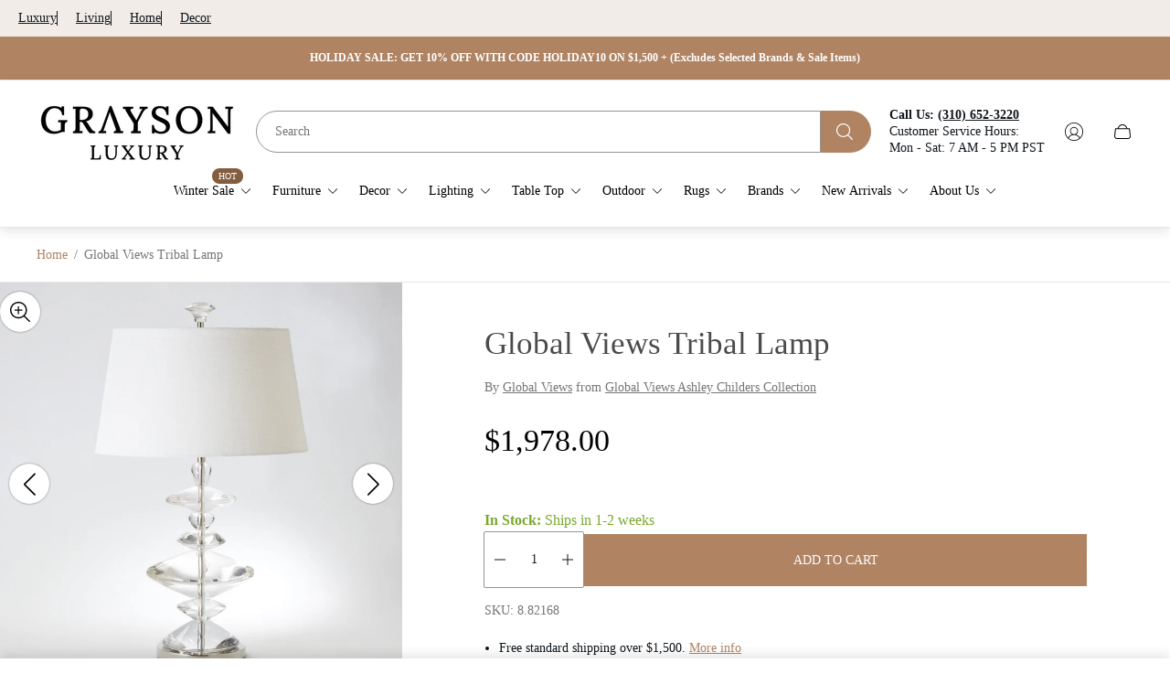

--- FILE ---
content_type: text/css
request_url: https://graysonluxury.com/cdn/shop/t/79/assets/cart-notification.build.css?v=181611362251155279381763680854
body_size: 140
content:
.cart-notification{position:relative}.cart-notification .cart-notification__container{position:absolute;top:0;left:0;display:flex;visibility:hidden;opacity:0;width:100%;padding:20px;border:1px solid var(--color-border-secondary, #e6e6e6);background-color:var(--color-popup-background);transform:translateY(-100%);transition:transform var(--timing-short),visibility var(--timing-short),opacity var(--timing-short);flex-direction:column;max-height:calc(100vh - var(--header-height) - var(--header-offset-top))}.cart-notification .cart-notification__header{display:flex;justify-content:space-between;align-items:center}.cart-notification .cart-notification__heading{-webkit-margin-end:15px;margin-inline-end:15px;font-size:1rem;font-weight:600;line-height:1.6}.cart-notification .cart-notification__close{position:relative;padding:0;color:var(--color-text-primary, #000);transition-property:opacity;transition-duration:var(--timing-short);transition-timing-function:var(--easing-linear)}.cart-notification .cart-notification__close:before{content:"";position:absolute;top:50%;left:50%;width:44px;height:44px;transform:translate(-50%,-50%)}.cart-notification .cart-notification__close svg{display:block}@media (-moz-touch-enabled: 0),(hover: hover),(pointer: fine){.cart-notification .cart-notification__close:hover{opacity:.5}}.cart-notification .cart-notification__body{overflow-y:auto;margin-left:-20px;margin-right:-20px;padding-top:20px;padding-left:20px;padding-right:20px;line-height:normal}.cart-notification .cart-notification__footer{display:flex;margin-top:20px}.cart-notification .cart-notification__form{flex:1 0 calc(50% - 5px);-webkit-margin-start:10px;margin-inline-start:10px}.cart-notification .cart-notification__cta{min-width:unset;padding:6px;text-decoration:none}.cart-notification .cart-notification__cta.button--secondary{width:100%;border-color:var(--button-border-color-secondary-hover)}.cart-notification .cart-notification__cta.button--third{flex:1 0 calc(50% - 5px)}.cart-notification .cart-notification__cta.button--third:hover{border-color:var(--button-border-color-secondary-hover)}.cart-notification.is-active .cart-notification__container{visibility:visible;opacity:1;transform:translateY(0)}@media (min-width: 768px){.cart-notification .cart-notification__container{top:-20px;left:unset;right:40px;max-width:325px}}.cart-notification-item{display:flex;align-items:flex-start}.cart-notification-item+.cart-notification-item{margin-top:20px}.cart-notification-item .cart-notification-item__media{display:flex;min-width:70px}.cart-notification-item .cart-notification-item__image-wrapper{position:relative;overflow:hidden;width:100%;padding-top:100%}.cart-notification-item .cart-notification-item__image{position:absolute;top:50%;left:0;width:100%;vertical-align:middle;-o-object-fit:contain;object-fit:contain;-o-object-position:var(--img-desktop-pos);object-position:var(--img-desktop-pos);transform:translateY(-50%)}.cart-notification-item .cart-notification-item__info{display:flex;flex:1 1 auto;justify-content:space-between;-webkit-margin-start:13px;margin-inline-start:13px}.cart-notification-item .cart-notification-item__title{opacity:.5;font-size:1rem;font-weight:400;line-height:1.375;text-decoration:none;color:var(--color-text-primary, #000);transition-property:opacity;transition-duration:var(--timing-short);transition-timing-function:var(--easing-linear)}@media (-moz-touch-enabled: 0),(hover: hover),(pointer: fine){.cart-notification-item .cart-notification-item__title:hover:hover{opacity:1}}.cart-notification-item .cart-notification-item__price{margin-top:4px;font-size:1rem;font-weight:600;line-height:1.375}.cart-notification-item .cart-notification-item__price .unit-price{margin-top:0;font-size:.85rem;font-weight:400}.cart-notification-item .cart-notification-item__price .visually-hidden{overflow:hidden}.cart-notification-item .cart-notification-item__quantity{opacity:.5;font-size:1rem;font-weight:400;line-height:1.375;color:var(--color-text-primary, #000)}.cart-notification-summary{margin-top:30px}.cart-notification-summary .cart-notification-summary__row{display:flex;justify-content:space-between;font-size:1rem;font-weight:400;line-height:1.375;letter-spacing:.02em;color:var(--color-text-primary, #000)}.cart-notification-summary .cart-notification-summary__row.cart-notification-summary__row--light{opacity:.4}.cart-notification-summary .cart-notification-summary__row+.cart-notification-summary__row{margin-top:8px}.cart-notification-summary .cart-notification-summary__label{-webkit-padding-end:20px;padding-inline-end:20px}
/*# sourceMappingURL=/cdn/shop/t/79/assets/cart-notification.build.css.map?v=181611362251155279381763680854 */
